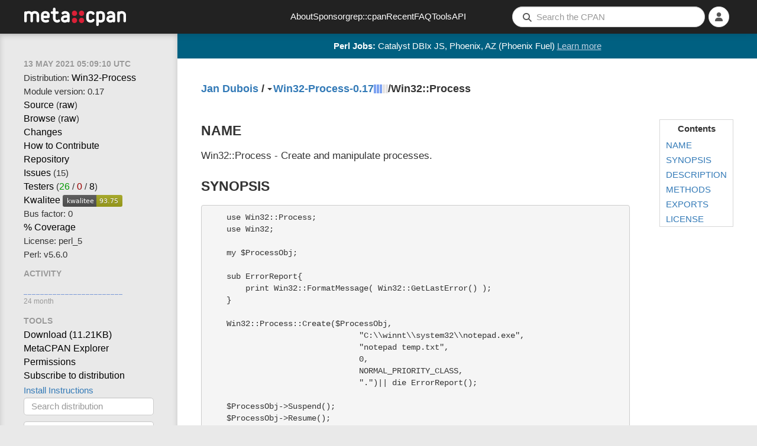

--- FILE ---
content_type: text/html; charset=utf-8
request_url: https://metacpan.org/pod/Win32::Process
body_size: 7373
content:
<!DOCTYPE html>
<html lang="en-US">
    <head>
        <title>Win32::Process - Create and manipulate processes. - metacpan.org</title>
        <link rel="preload" as="fetch" href="/account/login_status" crossorigin="anonymous" />
        <link href="/assets/style-FGCNR4YQ.css" rel="stylesheet" type="text/css">
        <script src="/assets/main-O4TIIKDT.js" type="module"></script>
        <link rel="alternate" type="application/rss+xml" title="Recent CPAN Uploads of Win32-Process - MetaCPAN" href="/dist/Win32-Process/releases.rss" />
        <link rel="canonical" href="https://metacpan.org/pod/Win32::Process" />
        <meta name="description" content="Create and manipulate processes." />
        <meta name="viewport" content="width=device-width, initial-scale=1, maximum-scale=5">
        <link rel="shortcut icon" href="/static/icons/favicon.ico">
        <link rel="apple-touch-icon" sizes="152x152" href="/static/icons/apple-touch-icon.png">
        <link rel="search" href="/static/opensearch.xml" type="application/opensearchdescription+xml" title="MetaCPAN">
        <script async src="https://perl-ads.perlhacks.com/perl-ads.js"></script>
        <script async src="https://www.googletagmanager.com/gtag/js?id=G-6B2JCQSHJE"></script>
<meta property="og:site_name"   content="MetaCPAN" />
<meta name="twitter:site"       content="@metacpan" />
<meta property="og:type"        content="article" />
<meta name="twitter:card"       content="summary" />
<meta property="og:url"         content="https://metacpan.org/pod/Win32::Process" />
<meta property="og:title"       content="Win32::Process" />
<meta property="og:description" content="Create and manipulate processes." />
<meta property="og:image"       content="https://metacpan.org/static/images/dots.png" />
    </head>
    <body>
        <nav class="navbar navbar-default" role="navigation">
            <div class="header-logo-large hidden-xs">
              <a href="/" tabindex="0">
                <svg class="logo" aria-label="MetaCPAN">
                  <use class="logo" href="/static/images/metacpan-logo.svg#logo" />
                </svg>
              </a>
            </div>
            <div class="header-logo-icon visible-xs">
              <a href="/">
                <svg class="logo" aria-label="MetaCPAN">
                  <use class="logo" href="/static/images/metacpan-logo.svg#dots" />
                </svg>
              </a>
            </div>
            <ul class="nav navbar-nav menu-items hidden-xs hidden-sm">
              <li><a href="/about">About</a></li>
              <li><a href="/about/sponsors">Sponsor</a></li>
              <li><a href="https://grep.metacpan.org/">grep::cpan</a></li>
              <li><a href="/recent">Recent</a></li>
              <li><a href="/about/faq">FAQ</a></li>
              <li><a href="/tools">Tools</a></li>
              <li><a href="https://api.metacpan.org/">API</a></li>
            </ul>
            <ul class="nav navbar-nav navbar-right">
                <button type="button" class="searchbar-btn visible-xs visible-sm">
                    <i class="fa fa-search button-fa-icon"></i>
                </button>
                <form action="/search" class="searchbar-form visible-md visible-lg search-form form-horizontal">
                   <input type="hidden" name="size" id="metacpan_search-size" value="20">
                  <div class="form-group">
                      <div class="search-group">
                        <i class="fa fa-search"></i>
                        <input type="text" name="q" placeholder="Search the CPAN" size="41" autocorrect="off" autocapitalize="off" spellcheck="false" id="metacpan_search-input" class="form-control" value="">
                      </div>
                  </div>
                </form>
                    <li class="icon-slidepanel visible-xs visible-sm">
                      <button data-toggle="slidepanel" data-target=".slidepanel">
                        <span class="button-fa-icon">
                          <i class="fa fa-bars slidepanel-open"></i>
                          <i class="fa fa-times slidepanel-close"></i>
                        </span>
                      </button>
                    </li>
                <li class="dropdown login-dropdown show-logged-in">
                    <button type="button" class="dropdown-toggle" data-toggle="dropdown" aria-label="Account">
                      <i class="fa fa-user button-fa-icon logged-in-icon" aria-hidden="true"></i>
                      <i class="fas fa-chevron-down"></i>
                    </button>
                    <ul class="dropdown-menu">
                        <li><a href="/account/identities">Identities</a></li>
                        <li><a href="/account/profile">Profile</a></li>
                        <li><a href="/account/favorite/list">Favorites</a></li>
                        <li>
                            <a href="#" type="button" class="logout-button">
                              Logout
                            </a>
                        </li>
                    </ul>
                </li>
                <li class="dropdown login-dropdown show-logged-out">
                    <button type="button" class="dropdown-toggle" data-toggle="dropdown" aria-label="Login">
                      <i class="fa fa-user button-fa-icon avatar-placeholder" aria-hidden="true"></i>
                      <i class="fas fa-chevron-down"></i>
                    </button>
                    <ul class="dropdown-menu">
                        <li>
                            <a href="/login/github">
                                <i class="fab fa-github fa-fw"></i>
                                GitHub
                            </a>
                        </li>
                        <li>
                            <a href="/login/google">
                                <i class="fab fa-google fa-fw"></i>
                                Google
                            </a>
                        </li>
                    </ul>
                </li>
                <li class="dropdown login-dropdown hide-logged-in hide-logged-out">
                    <button>
                      <i class="fa fa-user button-fa-icon" aria-hidden="true"></i>
                    </button>
                </li>
            </ul>
        </nav>
        <div class="page-content ">
          <div id="perl-ad-target" class="top-notify-banner perl-ad-target">
          </div>
          <nav class="sidebar">
            <div class="slidepanel">
              <ul class="nav-list ">
    <li class="nav-header no-margin-top">
      <div class="ttip" data-toggle="tooltip" data-placement="bottom" title="The date that this version of Win32-Process was released.">
        <span class="relatize">13 May 2021 05:09:10 UTC</span>
      </div>
    </li>
  <li>
    Distribution: <a href="/dist/Win32-Process">Win32-Process</a>
  </li>
  <li>
    Module version: 0.17
  </li>
  <li>
    <a data-keyboard-shortcut="g s" href="/dist/Win32-Process/source/Process.pm">Source</a>
    (<a href="/dist/Win32-Process/source/Process.pm?raw=1">raw</a>)
  </li>
  <li>
    <a data-keyboard-shortcut="g b" href="/dist/Win32-Process/source">Browse</a>
    (<a href="/dist/Win32-Process/source?raw=1">raw</a>)
  </li>
    <li>
      <a data-keyboard-shortcut="g c" href="/dist/Win32-Process/changes">Changes</a>
    </li>
    <li>
      <a class="nopopup" href="/dist/Win32-Process/contribute">How to Contribute</a>
    </li>
    <li>
        <a rel="noopener nofollow" data-keyboard-shortcut="g r" href="https://github.com/jandubois/win32-process">Repository</a>
    </li>
    <li>
      <a rel="noopener nofollow" data-keyboard-shortcut="g i" href="https://rt.cpan.org/Public/Dist/Display.html?Name=Win32-Process">Issues</a>
      (15)
    </li>
    <li>
      <a rel="noopener nofollow" href="https://fast2-matrix.cpantesters.org/?dist=Win32-Process+0.17" title="Matrix">Testers</a>
        <span title="(pass / fail / na)">(<a rel="noopener nofollow" href="https://www.cpantesters.org/distro/W/Win32-Process.html?oncpan=1&amp;distmat=1&amp;version=0.17&amp;grade=2" style="color: #090">26</a> / <a rel="noopener nofollow" href="https://www.cpantesters.org/distro/W/Win32-Process.html?oncpan=1&amp;distmat=1&amp;version=0.17&amp;grade=3" style="color: #900">0</a> / <a rel="noopener nofollow" href="https://www.cpantesters.org/distro/W/Win32-Process.html?oncpan=1&amp;distmat=1&amp;version=0.17&amp;grade=4">8</a>)</span>
    </li>
    <li>
      <a rel="noopener nofollow" href="http://cpants.cpanauthors.org/release/JDB/Win32-Process-0.17">Kwalitee</a>
      <img src="https://cpants.cpanauthors.org/release/JDB/Win32-Process-0.17.svg" alt="Kwalitee Score">
    </li>
    <li>
      <div class="ttip" data-toggle="tooltip" data-placement="bottom" title="The # people with an indexing permission on Win32-Process who have released something to CPAN in the last 2 years (i.e. the # people likely able to release critical fixes in a timely manner)">
      Bus factor: 0
      </div>
    </li>
    <li>
      <a rel="noopener nofollow" href="http://cpancover.com/latest/Win32-Process-0.17/index.html">% Coverage </a>
    </li>
    <li>
      License: perl_5
    </li>
    <li>
      Perl: v5.6.0
    </li>
    <li class="nav-header">Activity</li>
    <li>
<div class="activity-graph">
    <img src="/dist/Win32-Process/activity.svg?res=month" alt="Activity Graph"/>
    <div class="comment">24 month</div>
</div>
    </li>
    <li class="nav-header">Tools</li>
    <li>
      <a itemprop="downloadUrl" href="https://cpan.metacpan.org/authors/id/J/JD/JDB/Win32-Process-0.17.tar.gz">
      Download (<span itemprop="fileSize">11.21KB</span>)</a>
    </li>
    <li>
      <a href="https://explorer.metacpan.org/?url=%2Fmodule%2FJDB%2FWin32-Process-0.17%2FProcess.pm">
        MetaCPAN Explorer
      </a>
    </li>
    <li>
      <a href="/dist/Win32-Process/permissions">
        Permissions
      </a>
    </li>
    <li>
      <a href="/dist/Win32-Process/releases.rss">
        Subscribe to distribution
      </a>
    </li>
    <li>
      <button class="btn btn-link" data-toggle="modal" data-target="#metacpan_install-instructions-dialog">
        Install Instructions
      </button>
    </li>
    <li>
      <form action="/search">
        <input type="hidden" name="q" value="dist:Win32-Process">
        <input type="search" name="q" placeholder="Search distribution" class="form-control tool-bar-form">
        <input type="submit" style="display: none">
      </form>
    </li>
    <li>
      <form action="https://grep.metacpan.org/search">
        <input type="hidden" name="qd" value="Win32-Process">
        <input type="hidden" name="source" value="metacpan">
        <input type="search" name="q" placeholder="grep distribution" class="form-control tool-bar-form">
        <input type="submit" style="display: none">
     </form>
    </li>
    <li class="version-jump">
<select class="select-navigator form-control tool-bar-form">
  <option disabled selected>Jump to version</option>
<option
  disabled
  value="/release/JDB/Win32-Process-0.17/view/Process.pm"
>0.17
  (JDB on 2021-05-13)</option>
<optgroup label="BackPAN">'
<option
  
  value="/release/JDB/Win32-Process-0.16/view/Process.pm"
>0.16
  (JDB on 2013-12-11)</option>
<option
  
  value="/release/JDB/Win32-Process-0.15/view/Process.pm"
>0.15
  (JDB on 2013-12-06)</option>
<option
  
  value="/release/JDB/Win32-Process-0.14/view/Process.pm"
>0.14
  (JDB on 2008-07-02)</option>
<option
  
  value="/release/JDB/Win32-Process-0.13/view/Process.pm"
>0.13
  (JDB on 2008-06-14)</option>
<option
  
  value="/release/JDB/Win32-Process-0.12/view/Process.pm"
>0.12
  (JDB on 2008-04-18)</option>
</optgroup>
</select>
    </li>
    <li class="version-diff">
<select class="select-navigator form-control tool-bar-form">
  <option disabled selected>Diff with version</option>
<option
  disabled
  value="/release/JDB/Win32-Process-0.17/diff/JDB/Win32-Process-0.17/Process.pm"
>0.17
  (JDB on 2021-05-13)</option>
<optgroup label="BackPAN">'
<option
  
  value="/release/JDB/Win32-Process-0.17/diff/JDB/Win32-Process-0.16/Process.pm"
>0.16
  (JDB on 2013-12-11)</option>
<option
  
  value="/release/JDB/Win32-Process-0.17/diff/JDB/Win32-Process-0.15/Process.pm"
>0.15
  (JDB on 2013-12-06)</option>
<option
  
  value="/release/JDB/Win32-Process-0.17/diff/JDB/Win32-Process-0.14/Process.pm"
>0.14
  (JDB on 2008-07-02)</option>
<option
  
  value="/release/JDB/Win32-Process-0.17/diff/JDB/Win32-Process-0.13/Process.pm"
>0.13
  (JDB on 2008-06-14)</option>
<option
  
  value="/release/JDB/Win32-Process-0.17/diff/JDB/Win32-Process-0.12/Process.pm"
>0.12
  (JDB on 2008-04-18)</option>
</optgroup>
</select>
    </li>

    <li>
<ul class="dependencies">
  <li class="nav-header">Dependencies</li>
  <li><i class="ttip" title="dynamic_config enabled">unknown</i></li>
  <li>
    <hr>
  </li>
  <li>
    <a href="/module/Win32::Process/requires">Reverse dependencies</a>
  </li>
  <li>
    <a href="http://deps.cpantesters.org/?module=Win32%3A%3AProcess">CPAN Testers List</a>
  </li>
  <li>
    <a href="https://cpandeps.grinnz.com/?dist=Win32-Process">Dependency graph</a>
  </li>
</ul>
    </li>
    <li class="nav-header">Permalinks</li>
    <li>
      <a href="/release/JDB/Win32-Process-0.17/view/Process.pm">This version</a>
    </li>
    <li>
      <a href="/pod/Win32::Process">Latest version</a>
    </li>
    <li>
<div class="plussers">
<div class="nav-header">++ed by:</div>
<div>
<a class="display-all" href="/author/RWP"><img src="https://www.gravatar.com/avatar/7110eb2389e69a066d9d7cad7a1cc2bf?d=identicon&amp;s=20" title="RWP" alt="RWP"></a>
<a class="display-all" href="/author/JASEI"><img src="https://www.gravatar.com/avatar/22e4dbbfcaa9209071b52f41cb36cea1?d=identicon&amp;s=20" title="JASEI" alt="JASEI"></a>
<a class="display-all" href="/author/PINGAN"><img src="https://www.gravatar.com/avatar/a02222e5e0e4fd24d52fc29a08ac6bcb?d=identicon&amp;s=20" title="PINGAN" alt="PINGAN"></a>
</div>
<!-- Display counts of plussers-->
<div>
    <a href="/dist/Win32-Process/plussers">3 PAUSE users</a>
</div>
<div>
    3 non-PAUSE users
</div>
</div>
    </li>
    <li>
<div class="nav-header">Authored by: <a href="/author/JDB" class="cpan-author">JDB</a></div>
    </li>
              </ul>
            </div>
          </nav>
          <div class="content-navigation">
<div class="breadcrumbs">
  <span>
    <a data-keyboard-shortcut="g a" rel="author" href="/author/JDB" class="author-name">Jan Dubois</a>
  </span>
  <span>&nbsp;/&nbsp;</span>
  <div class="release dist-release status-latest maturity-released">
    <span class="dropdown"><b class="caret"></b></span>
<select class="select-navigator ">
<option
  selected
  value="/release/JDB/Win32-Process-0.17/view/Process.pm"
>0.17
  (JDB on 2021-05-13)</option>
<optgroup label="BackPAN">'
<option
  
  value="/release/JDB/Win32-Process-0.16/view/Process.pm"
>0.16
  (JDB on 2013-12-11)</option>
<option
  
  value="/release/JDB/Win32-Process-0.15/view/Process.pm"
>0.15
  (JDB on 2013-12-06)</option>
<option
  
  value="/release/JDB/Win32-Process-0.14/view/Process.pm"
>0.14
  (JDB on 2008-07-02)</option>
<option
  
  value="/release/JDB/Win32-Process-0.13/view/Process.pm"
>0.13
  (JDB on 2008-06-14)</option>
<option
  
  value="/release/JDB/Win32-Process-0.12/view/Process.pm"
>0.12
  (JDB on 2008-04-18)</option>
</optgroup>
</select>
    <a data-keyboard-shortcut="g d" class="release-name" href="/dist/Win32-Process">Win32-Process-0.17</a>
  </div>
<span class="river-gauge-gauge">
  <svg width="24px"
       height="15px"
       version="1.1"
       xmlns="http://www.w3.org/2000/svg"
       xmlns:xlink="http://www.w3.org/1999/xlink">

    <g>
      <title>        River stage three &#10;
          • 10 direct dependents &#10;          • 148 total dependents
      </title>

      <rect x="0"  y="0" width="4" height="15" fill="#7ea3f2" />
      <rect x="5"  y="0" width="4" height="15" fill="#7ea3f2" />
      <rect x="10"  y="0" width="4" height="15" fill="#7ea3f2" />
      <rect x="15"  y="0" width="4" height="15" fill="#e4e2e2" />
      <rect x="20"  y="0" width="4" height="15" fill="#e4e2e2" />
    </g>
  </svg>

</span>
<div id="Win32-Process-fav" class="show-logged-in">
<form action="/account/favorite/add" style="display: inline" method="POST">
    <input type="hidden" name="remove" value="0">
    <input type="hidden" name="release" value="Win32-Process-0.17">
    <input type="hidden" name="author" value="JDB">
    <input type="hidden" name="distribution" value="Win32-Process">
    <button type="submit" class="favorite highlight"><span>6</span> ++</button>
</form>
</div>
<div class="show-logged-out">
    <button class="fav-not-logged-in favorite highlight"><span>6</span> ++</button>
</div>
   / <span>Win32::Process</span>
</div>
          </div>
          <main class="content">


<nav class="toc">
  <div class="toc-header"><strong>Contents</strong></div>
<ul>
  <li><a href="#NAME">NAME</a></li>
  <li><a href="#SYNOPSIS">SYNOPSIS</a></li>
  <li><a href="#DESCRIPTION">DESCRIPTION</a></li>
  <li><a href="#METHODS">METHODS</a></li>
  <li><a href="#EXPORTS">EXPORTS</a></li>
  <li><a href="#LICENSE">LICENSE</a></li>
</ul></nav>
<div class="pod anchors">
<h1 id="NAME">NAME</h1>

<p>Win32::Process - Create and manipulate processes.</p>

<h1 id="SYNOPSIS">SYNOPSIS</h1>

<pre><code>    use Win32::Process;
    use Win32;

    my $ProcessObj;

    sub ErrorReport{
	print Win32::FormatMessage( Win32::GetLastError() );
    }

    Win32::Process::Create($ProcessObj,
				&quot;C:\\winnt\\system32\\notepad.exe&quot;,
				&quot;notepad temp.txt&quot;,
				0,
				NORMAL_PRIORITY_CLASS,
				&quot;.&quot;)|| die ErrorReport();

    $ProcessObj-&gt;Suspend();
    $ProcessObj-&gt;Resume();
    $ProcessObj-&gt;Wait(INFINITE);</code></pre>

<h1 id="DESCRIPTION">DESCRIPTION</h1>

<p>This module provides access to the process control functions in the Win32 API.</p>

<h1 id="METHODS">METHODS</h1>

<dl>

<dt id="Win32::Process::Create($obj,$appname,$cmdline,$iflags,$cflags,$curdir)"><a id="Win32"></a><a id="Win32::Process::Create-obj-appname-cmdline-iflags-cflags-curdir"></a>Win32::Process::Create($obj,$appname,$cmdline,$iflags,$cflags,$curdir)</dt>
<dd>

<p>Creates a new process.</p>

<pre><code>    Args:

	$obj		container for process object
	$appname	full path name of executable module (can be &#39;undef&#39;)
	$cmdline	command line args (can be &#39;undef&#39;)
	$iflags		flag: inherit calling processes handles or not
	$cflags		flags for creation (see exported vars below)
	$curdir		working dir of new process</code></pre>

<p>Returns non-zero on success, 0 on failure.</p>

<p>$appname can be &#39;undef&#39; to allow $cmdline to specify the command without an absolute path; $ENV{PATH} will be searched to find the executable. eg:</p>

<pre><code>Win32::Process::Create($ProcessObj,
                       undef,
                      &quot;netstat -an&quot;,      # finds &quot;netstat.exe&quot; from $ENV{PATH}
                      0,
                      NORMAL_PRIORITY_CLASS,
                      &quot;.&quot;);</code></pre>

<p>See Microsoft&#39;s CreateProcess() docs for details. For instance, only .exe&#39;s will be searched; if you are trying to run a .com or .bat, you&#39;ll have to specify the extension, eg:</p>

<pre><code>Win32::Process::Create($ProcessObj,
                       undef,
                      &quot;tree.com /A /F&quot;,
                      [..]</code></pre>

</dd>
<dt id="Win32::Process::Open($obj,$pid,$iflags)"><a id="Win321"></a><a id="Win32::Process::Open-obj-pid-iflags"></a>Win32::Process::Open($obj,$pid,$iflags)</dt>
<dd>

<p>Creates a handle Perl can use to an existing process as identified by $pid. The $iflags is the inherit flag that is passed to OpenProcess. Currently Win32::Process objects created using Win32::Process::Open cannot Suspend or Resume the process. All other calls should work.</p>

<p>Win32::Process::Open returns non-zero on success, 0 on failure.</p>

</dd>
<dt id="Win32::Process::KillProcess($pid,-$exitcode)"><a id="Win322"></a><a id="Win32::Process::KillProcess-pid-exitcode"></a>Win32::Process::KillProcess($pid, $exitcode)</dt>
<dd>

<p>Terminates any process identified by $pid. $exitcode will be set to the exit code of the process.</p>

</dd>
<dt id="$ProcessObj-&gt;Suspend()"><a id="Suspend"></a><a id="ProcessObj-Suspend"></a>$ProcessObj-&gt;Suspend()</dt>
<dd>

<p>Suspend the process associated with the $ProcessObj.</p>

</dd>
<dt id="$ProcessObj-&gt;Resume()"><a id="Resume"></a><a id="ProcessObj-Resume"></a>$ProcessObj-&gt;Resume()</dt>
<dd>

<p>Resume a suspended process.</p>

</dd>
<dt id="$ProcessObj-&gt;Kill($exitcode)"><a id="Kill"></a><a id="ProcessObj-Kill-exitcode"></a>$ProcessObj-&gt;Kill($exitcode)</dt>
<dd>

<p>Kill the associated process, have it terminate with exit code $ExitCode.</p>

</dd>
<dt id="$ProcessObj-&gt;GetPriorityClass($class)"><a id="GetPriorityClass"></a><a id="ProcessObj-GetPriorityClass-class"></a>$ProcessObj-&gt;GetPriorityClass($class)</dt>
<dd>

<p>Get the priority class of the process.</p>

</dd>
<dt id="$ProcessObj-&gt;SetPriorityClass($class)"><a id="SetPriorityClass"></a><a id="ProcessObj-SetPriorityClass-class"></a>$ProcessObj-&gt;SetPriorityClass($class)</dt>
<dd>

<p>Set the priority class of the process (see exported values below for options). Note that the ABOVE_NORMAL_PRIORITY_CLASS and BELOW_NORMAL_PRIORITY_CLASS classes only work on Windows 2000 and later.</p>

</dd>
<dt id="$ProcessObj-&gt;GetProcessAffinityMask($processAffinityMask,-$systemAffinityMask)"><a id="GetProcessAffinityMask"></a><a id="ProcessObj-GetProcessAffinityMask-processAffinityMask-systemAffinityMask"></a>$ProcessObj-&gt;GetProcessAffinityMask($processAffinityMask, $systemAffinityMask)</dt>
<dd>

<p>Get the process affinity mask. This is a bitvector in which each bit represents the processors that a process is allowed to run on.</p>

</dd>
<dt id="$ProcessObj-&gt;SetProcessAffinityMask($processAffinityMask)"><a id="SetProcessAffinityMask"></a><a id="ProcessObj-SetProcessAffinityMask-processAffinityMask"></a>$ProcessObj-&gt;SetProcessAffinityMask($processAffinityMask)</dt>
<dd>

<p>Set the process affinity mask. Only available on Windows NT.</p>

</dd>
<dt id="$ProcessObj-&gt;GetExitCode($exitcode)"><a id="GetExitCode"></a><a id="ProcessObj-GetExitCode-exitcode"></a>$ProcessObj-&gt;GetExitCode($exitcode)</dt>
<dd>

<p>Retrieve the exitcode of the process. Will return STILL_ACTIVE if the process is still running. The STILL_ACTIVE constant is only exported by explicit request.</p>

</dd>
<dt id="$ProcessObj-&gt;Wait($timeout)"><a id="Wait"></a><a id="ProcessObj-Wait-timeout"></a>$ProcessObj-&gt;Wait($timeout)</dt>
<dd>

<p>Wait for the process to die. $timeout should be specified in milliseconds. To wait forever, specify the constant <code>INFINITE</code>.</p>

<p>Returns a false value if the process is still alive by the time timeout expires:</p>

<pre><code>if ( $process-&gt;Wait(1) ) {
    print &quot;Process is done\n&quot;;
}
else {
    print &quot;Process is still running\n&quot;;
}</code></pre>

</dd>
<dt id="$ProcessObj-&gt;GetProcessID()"><a id="GetProcessID"></a><a id="ProcessObj-GetProcessID"></a>$ProcessObj-&gt;GetProcessID()</dt>
<dd>

<p>Returns the Process ID.</p>

</dd>
<dt id="Win32::Process::GetCurrentProcessID()"><a id="Win323"></a><a id="Win32::Process::GetCurrentProcessID"></a>Win32::Process::GetCurrentProcessID()</dt>
<dd>

<p>Returns the current process ID, which is the same as $$. But not on cygwin, where $$ is the cygwin-internal PID and not the windows PID. On cygwin GetCurrentProcessID() returns the windows PID as needed for all the Win32::Process functions.</p>

</dd>
</dl>

<h1 id="EXPORTS">EXPORTS</h1>

<p>The following constants are exported by default:</p>

<pre><code>CREATE_DEFAULT_ERROR_MODE
CREATE_NEW_CONSOLE
CREATE_NEW_PROCESS_GROUP
CREATE_NO_WINDOW
CREATE_SEPARATE_WOW_VDM
CREATE_SUSPENDED
CREATE_UNICODE_ENVIRONMENT
DEBUG_ONLY_THIS_PROCESS
DEBUG_PROCESS
DETACHED_PROCESS
HIGH_PRIORITY_CLASS
IDLE_PRIORITY_CLASS
INFINITE
NORMAL_PRIORITY_CLASS
REALTIME_PRIORITY_CLASS
THREAD_PRIORITY_ABOVE_NORMAL
THREAD_PRIORITY_BELOW_NORMAL
THREAD_PRIORITY_ERROR_RETURN
THREAD_PRIORITY_HIGHEST
THREAD_PRIORITY_IDLE
THREAD_PRIORITY_LOWEST
THREAD_PRIORITY_NORMAL
THREAD_PRIORITY_TIME_CRITICAL</code></pre>

<p>The following additional constants are exported by request only:</p>

<pre><code>ABOVE_NORMAL_PRIORITY_CLASS
BELOW_NORMAL_PRIORITY_CLASS
STILL_ACTIVE</code></pre>

<h1 id="LICENSE">LICENSE</h1>

<p>This program is free software; you can redistribute it and/or modify it under the same terms as Perl itself.</p></div>

<div id="metacpan_install-instructions-dialog" class="modal fade">
  <div class="modal-dialog">
    <div class="modal-content">
      <div class="modal-header">
        <button type="button" class="close" data-dismiss="modal" aria-hidden="true">&times;</button>
        <h4 class="modal-title">Module Install Instructions</h4>
      </div>
      <div class="modal-body">
        <p>To install Win32::Process, copy and paste the appropriate command in to your terminal.</p>
        <p><a href="/dist/App-cpanminus/view/bin/cpanm">cpanm</a></p>
        <pre><code>cpanm Win32::Process</code></pre>
        <p><a href="/pod/CPAN">CPAN shell</a></p>
        <pre><code>perl -MCPAN -e shell
install Win32::Process</code></pre>
        <p>For more information on module installation, please visit <a href="https://www.cpan.org/modules/INSTALL.html">the detailed CPAN module installation guide</a>.</p>
      </div>
      <div class="modal-footer">
        <a href="#" data-dismiss="modal" class="btn">Close</a>
      </div>
    </div>
  </div>
</div>
          </main>
          <div class="content-pagination">
          </div>
        </div>
        <footer class="footer">
          <div class="footer-container">
            <div class="footer-social">
              <div class="footer-link footer-logo">
                <a href="/">
                  <img src="/static/images/metacpan-logo.svg" alt="MetaCPAN" />
                </a>
              </div>
              <a class="footer-social-link" href="https://github.com/metacpan">
                <i class="fab fa-github-square"></i>
              </a>
              <a class="footer-social-link" href="https://fosstodon.org/@metacpan">
                <i class="fab fa-mastodon"></i>
              </a>
            </div>
            <div class="footer-links">
              <div class="footer-link">
                  <a href="/about">About</a>
              </div>
              <div class="footer-link">
                  <a href="/about/sponsors">Sponsor</a>
              </div>
              <div class="footer-link">
                  <a href="https://grep.metacpan.org">grep::cpan</a>
              </div>
              <div class="footer-link">
                  <a href="/recent">Recent</a>
              </div>
              <div class="footer-link">
                  <a href="/about/faq">FAQ</a>
              </div>
              <div class="footer-link">
                  <a href="/tools">Tools</a>
              </div>
              <div class="footer-link">
                  <a href="https://api.metacpan.org/">API</a>
              </div>
              <div class="footer-link">
                  <a href="https://www.perl.org/">Perl.org</a>
              </div>
            </div>
            <div class="footer-sponsors">
              <a class="footer-sponsor-link" target="_blank" href="https://www.bytemark.co.uk/" rel="noopener">
                <img class="footer-sponsor-bytemark" src="/static/images/sponsors/bytemark_logo.svg" alt="Bytemark logo">
              </a>
              <a class="footer-sponsor-link" target="_blank" href="https://www.liquidweb.com/" rel="noopener">
                <img class="footer-sponsor-liquidweb" src="/static/images/sponsors/liquidweb_logo.png" alt="liquidweb logo">
              </a>
              <a class="footer-sponsor-link" target="_blank" href="https://geocode.xyz" rel="noopener">
                <img class="footer-sponsor-geocode" src="/static/images/sponsors/geocodelogo.svg" alt="Geocode logo">
              </a>
              <a class="footer-sponsor-link" target="_blank" href="https://www.fastly.com/" rel="noopener">
                <img class="footer-sponsor-fastly" src="/static/images/sponsors/fastly_logo.svg" alt="Fastly logo">
              </a>
              <a class="footer-sponsor-link" target="_blank" href="https://opencagedata.com" rel="noopener">
                <img class="footer-sponsor-opencage" src="/static/images/sponsors/open-cage.svg" alt="OpenCage logo">
              </a>
              <!-- Added 2024-07-22 -->
              <a class="footer-sponsor-link" target="_blank" href="https://www.elastic.co/" rel="noopener">
                <img class="footer-sponsor-elastic" src="/static/images/sponsors/elastic.svg" alt="Elastic logo">
              </a>
              <!-- Added 2026-01-06 -->
              <a class="footer-sponsor-link" target="_blank" href="https://www.iban.com/" rel="noopener">
                <img class="footer-sponsor-iban" src="/static/images/sponsors/iban-logo.png" alt="IBAN logo">
              </a>
            </div>
          </div>
        </footer>
        <div class="modal fade" tabindex="-1" role="dialog" id="metacpan_keyboard-shortcuts">
          <div class="modal-dialog">
            <div class="modal-content">
              <div class="modal-header">
                <button type="button" class="close" data-dismiss="modal">&times;</button>
                <h4 class="modal-title">Keyboard Shortcuts</h4>
              </div>
              <div class="modal-body row">
<div class="col-md-6">
  <table class="table keyboard-shortcuts">
    <thead>
      <tr>
        <th></th>
        <th>Global</th>
      </tr>
    </thead>
    <tbody>
      <tr>
        <td class="keys">
          <kbd>s</kbd>
        </td>
        <td>Focus search bar</td>
      </tr>
      <tr>
        <td class="keys">
          <kbd>?</kbd>
        </td>
        <td>Bring up this help dialog</td>
      </tr>
    </tbody>
  </table>

  <table class="table keyboard-shortcuts">
    <thead>
      <tr>
        <th></th>
        <th>GitHub</th>
      </tr>
    </thead>
    <tbody>
      <tr>
        <td class="keys">
          <kbd>g</kbd> <kbd>p</kbd>
        </td>
        <td>Go to pull requests</td>
      </tr>
      <tr>
        <td class="keys">
          <kbd>g</kbd> <kbd>i</kbd>
        </td>
        <td>go to github issues (only if github is preferred repository)</td>
      </tr>
    </tbody>
  </table>
</div>

<div class="col-md-6">
  <table class="table keyboard-shortcuts">
    <thead>
      <tr>
        <th></th>
        <th>POD</th>
      </tr>
    </thead>
    <tbody>
      <tr>
        <td class="keys">
          <kbd>g</kbd> <kbd>a</kbd>
        </td>
        <td>Go to author</td>
      </tr>
      <tr>
        <td class="keys">
          <kbd>g</kbd> <kbd>c</kbd>
        </td>
        <td>Go to changes</td>
      </tr>
      <tr>
        <td class="keys">
          <kbd>g</kbd> <kbd>i</kbd>
        </td>
        <td>Go to issues</td>
      </tr>
      <tr>
        <td class="keys">
          <kbd>g</kbd> <kbd>d</kbd>
        </td>
        <td>Go to dist</td>
      </tr>
      <tr>
        <td class="keys">
          <kbd>g</kbd> <kbd>r</kbd>
        </td>
        <td>Go to repository/SCM</td>
      </tr>
      <tr>
        <td class="keys">
          <kbd>g</kbd> <kbd>s</kbd>
        </td>
        <td>Go to source</td>
      </tr>
      <tr>
        <td class="keys">
          <kbd>g</kbd> <kbd>b</kbd>
        </td>
        <td>Go to file browse</td>
      </tr>

    </tbody>
  </table>
</div>

<div class="col-md-12">
  <table class="table keyboard-shortcuts">
    <thead>
      <tr>
        <th></th>
        <th>Search terms</th>
      </tr>
    </thead>
    <tbody>
      <tr>
        <td><em>module:</em> (e.g. <a href="/search?q=module%3APlugin">module:Plugin</a>)</td>
      </tr>
      <tr>
        <td><em>distribution:</em> (e.g. <a href="/search?q=distribution%3ADancer+auth">distribution:Dancer auth</a>)</td>
      </tr>
      <tr>
        <td><em>author:</em> (e.g. <a href="/search?q=author%3ASONGMU+Redis">author:SONGMU Redis</a>)</td>
      </tr>
      <tr>
        <td><em>version:</em> (e.g. <a href="/search?q=version%3A1.00">version:1.00</a>)</td>
      </tr>
    </tbody>
  </table>
</div>
              </div>
              <div class="modal-footer"></div>
            </div>
          </div>
        </div>
    </body>
</html>


--- FILE ---
content_type: image/svg+xml; charset=UTF-8
request_url: https://metacpan.org/dist/Win32-Process/activity.svg?res=month
body_size: -232
content:
<svg width="170" height="22" version="1.1"
xmlns="http://www.w3.org/2000/svg">
<rect x="0"
      y="20"
      width="6"
      height="0"
      style="fill:#36C; fill-opacity:0.3" />
<rect x="0"
      y="21"
      width="6"
      height="1"
      style="fill:#36C; fill-opacity:0.6" />
<rect x="7"
      y="20"
      width="6"
      height="0"
      style="fill:#36C; fill-opacity:0.3" />
<rect x="7"
      y="21"
      width="6"
      height="1"
      style="fill:#36C; fill-opacity:0.6" />
<rect x="14"
      y="20"
      width="6"
      height="0"
      style="fill:#36C; fill-opacity:0.3" />
<rect x="14"
      y="21"
      width="6"
      height="1"
      style="fill:#36C; fill-opacity:0.6" />
<rect x="21"
      y="20"
      width="6"
      height="0"
      style="fill:#36C; fill-opacity:0.3" />
<rect x="21"
      y="21"
      width="6"
      height="1"
      style="fill:#36C; fill-opacity:0.6" />
<rect x="28"
      y="20"
      width="6"
      height="0"
      style="fill:#36C; fill-opacity:0.3" />
<rect x="28"
      y="21"
      width="6"
      height="1"
      style="fill:#36C; fill-opacity:0.6" />
<rect x="35"
      y="20"
      width="6"
      height="0"
      style="fill:#36C; fill-opacity:0.3" />
<rect x="35"
      y="21"
      width="6"
      height="1"
      style="fill:#36C; fill-opacity:0.6" />
<rect x="42"
      y="20"
      width="6"
      height="0"
      style="fill:#36C; fill-opacity:0.3" />
<rect x="42"
      y="21"
      width="6"
      height="1"
      style="fill:#36C; fill-opacity:0.6" />
<rect x="49"
      y="20"
      width="6"
      height="0"
      style="fill:#36C; fill-opacity:0.3" />
<rect x="49"
      y="21"
      width="6"
      height="1"
      style="fill:#36C; fill-opacity:0.6" />
<rect x="56"
      y="20"
      width="6"
      height="0"
      style="fill:#36C; fill-opacity:0.3" />
<rect x="56"
      y="21"
      width="6"
      height="1"
      style="fill:#36C; fill-opacity:0.6" />
<rect x="63"
      y="20"
      width="6"
      height="0"
      style="fill:#36C; fill-opacity:0.3" />
<rect x="63"
      y="21"
      width="6"
      height="1"
      style="fill:#36C; fill-opacity:0.6" />
<rect x="70"
      y="20"
      width="6"
      height="0"
      style="fill:#36C; fill-opacity:0.3" />
<rect x="70"
      y="21"
      width="6"
      height="1"
      style="fill:#36C; fill-opacity:0.6" />
<rect x="77"
      y="20"
      width="6"
      height="0"
      style="fill:#36C; fill-opacity:0.3" />
<rect x="77"
      y="21"
      width="6"
      height="1"
      style="fill:#36C; fill-opacity:0.6" />
<rect x="84"
      y="20"
      width="6"
      height="0"
      style="fill:#36C; fill-opacity:0.3" />
<rect x="84"
      y="21"
      width="6"
      height="1"
      style="fill:#36C; fill-opacity:0.6" />
<rect x="91"
      y="20"
      width="6"
      height="0"
      style="fill:#36C; fill-opacity:0.3" />
<rect x="91"
      y="21"
      width="6"
      height="1"
      style="fill:#36C; fill-opacity:0.6" />
<rect x="98"
      y="20"
      width="6"
      height="0"
      style="fill:#36C; fill-opacity:0.3" />
<rect x="98"
      y="21"
      width="6"
      height="1"
      style="fill:#36C; fill-opacity:0.6" />
<rect x="105"
      y="20"
      width="6"
      height="0"
      style="fill:#36C; fill-opacity:0.3" />
<rect x="105"
      y="21"
      width="6"
      height="1"
      style="fill:#36C; fill-opacity:0.6" />
<rect x="112"
      y="20"
      width="6"
      height="0"
      style="fill:#36C; fill-opacity:0.3" />
<rect x="112"
      y="21"
      width="6"
      height="1"
      style="fill:#36C; fill-opacity:0.6" />
<rect x="119"
      y="20"
      width="6"
      height="0"
      style="fill:#36C; fill-opacity:0.3" />
<rect x="119"
      y="21"
      width="6"
      height="1"
      style="fill:#36C; fill-opacity:0.6" />
<rect x="126"
      y="20"
      width="6"
      height="0"
      style="fill:#36C; fill-opacity:0.3" />
<rect x="126"
      y="21"
      width="6"
      height="1"
      style="fill:#36C; fill-opacity:0.6" />
<rect x="133"
      y="20"
      width="6"
      height="0"
      style="fill:#36C; fill-opacity:0.3" />
<rect x="133"
      y="21"
      width="6"
      height="1"
      style="fill:#36C; fill-opacity:0.6" />
<rect x="140"
      y="20"
      width="6"
      height="0"
      style="fill:#36C; fill-opacity:0.3" />
<rect x="140"
      y="21"
      width="6"
      height="1"
      style="fill:#36C; fill-opacity:0.6" />
<rect x="147"
      y="20"
      width="6"
      height="0"
      style="fill:#36C; fill-opacity:0.3" />
<rect x="147"
      y="21"
      width="6"
      height="1"
      style="fill:#36C; fill-opacity:0.6" />
<rect x="154"
      y="20"
      width="6"
      height="0"
      style="fill:#36C; fill-opacity:0.3" />
<rect x="154"
      y="21"
      width="6"
      height="1"
      style="fill:#36C; fill-opacity:0.6" />
<rect x="161"
      y="20"
      width="6"
      height="0"
      style="fill:#36C; fill-opacity:0.3" />
<rect x="161"
      y="21"
      width="6"
      height="1"
      style="fill:#36C; fill-opacity:0.6" />
</svg>


--- FILE ---
content_type: image/svg+xml
request_url: https://metacpan.org/static/images/sponsors/fastly_logo.svg
body_size: 1160
content:
<?xml version="1.0" encoding="utf-8"?>
<!-- Generator: Adobe Illustrator 23.0.1, SVG Export Plug-In . SVG Version: 6.00 Build 0)  -->
<svg version="1.1" id="Layer_1" xmlns="http://www.w3.org/2000/svg" xmlns:xlink="http://www.w3.org/1999/xlink" x="0px" y="0px"
    viewBox="0 0 1709 735" enable-background="new 0 0 1709 735" xml:space="preserve">
<polygon fill="#FF282D" points="1135.107,129.93 1135.107,535.423 1256.909,535.423 1256.909,473.467 1216.659,473.467
    1216.659,68.164 1135.095,68.175 "/>
<path fill="#FF282D" d="M77.437,473.467h41.405V277.836H77.437v-53.801l41.405-6.809v-54.462c0-65.969,14.359-94.598,98.487-94.598
    c18.17,0,39.707,2.683,58.563,6.08l-11.176,66.314c-12.77-2.023-19.104-2.382-27.176-2.382c-29.639,0-37.133,2.957-37.133,31.916
    v47.131h61.541v60.611h-61.541v195.632h40.973v61.946l-163.941,0.017V473.467z"/>
<path fill="#FF282D" d="M1093.617,453.889c-12.759,2.692-23.915,2.368-31.988,2.567c-33.557,0.825-30.658-10.204-30.658-41.844
    V277.836h63.873v-60.611h-63.873V68.164h-81.563v363.358c0,71.341,17.606,103.9,94.339,103.9c18.173,0,43.144-4.676,61.997-8.714
    L1093.617,453.889z"/>
<path fill="#FF282D" d="M1600.297,473.8c17.141,0,31.023,13.625,31.023,30.768c0,17.138-13.883,30.76-31.023,30.76
    c-17.141,0-30.941-13.622-30.941-30.76C1569.357,487.425,1583.157,473.8,1600.297,473.8 M1600.297,530.493
    c14.239,0,25.837-11.688,25.837-25.925c0-14.245-11.598-25.579-25.837-25.579c-14.236,0-25.758,11.335-25.758,25.579
    C1574.54,518.804,1586.061,530.493,1600.297,530.493 M1606.01,519.682l-6.242-9.141h-4.306v9.141h-6.941v-30.239h12.651
    c7.473,0,12.133,3.782,12.133,10.468c0,4.914-2.463,8.258-6.327,9.398l7.558,10.372H1606.01z M1595.463,504.475H1601
    c3.168,0,5.276-1.229,5.276-4.563c0-3.165-2.109-4.402-5.104-4.402h-5.71V504.475z"/>
<path fill="#FF282D" d="M847.593,277.725v-10.851c-24.675-4.501-49.178-4.566-62.47-4.566c-37.957,0-42.585,20.129-42.585,31.04
    c0,15.436,5.267,23.782,46.388,32.773c60.107,13.494,120.473,27.573,120.473,102.104c0,70.682-36.377,107.198-112.947,107.198
    c-51.238,0-100.954-10.999-138.888-20.625v-60.909h61.764l-0.036,10.821c26.579,5.134,54.448,4.62,68.997,4.62
    c40.487,0,47.037-21.767,47.037-33.34c0-16.061-11.611-23.774-49.562-31.47c-71.5-12.217-128.244-36.628-128.244-109.257
    c0-68.746,45.979-95.714,122.55-95.714c51.875,0,91.318,8.045,129.272,17.676v60.5H847.593z"/>
<path fill="#FF282D" d="M472.333,331.263l-6.207-6.209l-31.522,27.47c-1.591-0.57-3.293-0.897-5.071-0.897
    c-8.506,0-15.392,7.089-15.392,15.824c0,8.745,6.886,15.832,15.392,15.832c8.502,0,15.404-7.087,15.404-15.832
    c0-1.659-0.252-3.257-0.713-4.76L472.333,331.263z"/>
<path fill="#FF282D" d="M597.261,453.889l-0.053-253.81h-81.562v23.802c-16.799-10.078-35.511-17.285-55.455-20.979h0.461v-28.166
    h9.951v-20.714h-82.125v20.714h9.95v28.166h0.566c-78.009,14.361-137.126,82.671-137.126,164.833
    c0,92.595,75.062,167.657,167.657,167.657c31.602,0,61.155-8.755,86.385-23.955l14.694,23.986h86.152v-81.535H597.261z
        M434.41,453.704v-9.588h-9.772v9.561c-43.775-2.551-78.789-37.721-81.073-81.567h9.713v-9.772h-9.663
    c2.596-43.542,37.466-78.378,81.023-80.917v9.61h9.772v-9.638c42.935,2.295,77.52,35.973,81.257,78.51v2.802h-9.791v9.772h9.793
    l0.001,2.676C511.953,417.71,477.359,451.409,434.41,453.704z"/>
<path fill="#FF282D" d="M1463.34,217.225h168.223v60.552h-40.209l-103.17,253.82c-29.569,71.3-78.136,138.408-152.102,138.408
    c-18.186,0-42.396-2.015-59.185-6.049l7.377-74.028c10.773,2.015,24.884,3.341,32.288,3.341c34.301,0,72.993-21.253,85.094-58.257
    l-104.536-257.233h-40.211v-60.552h168.31v60.552h-40.205l59.223,145.702l0,0l59.223-145.702h-40.121V217.225z"/>
</svg>
